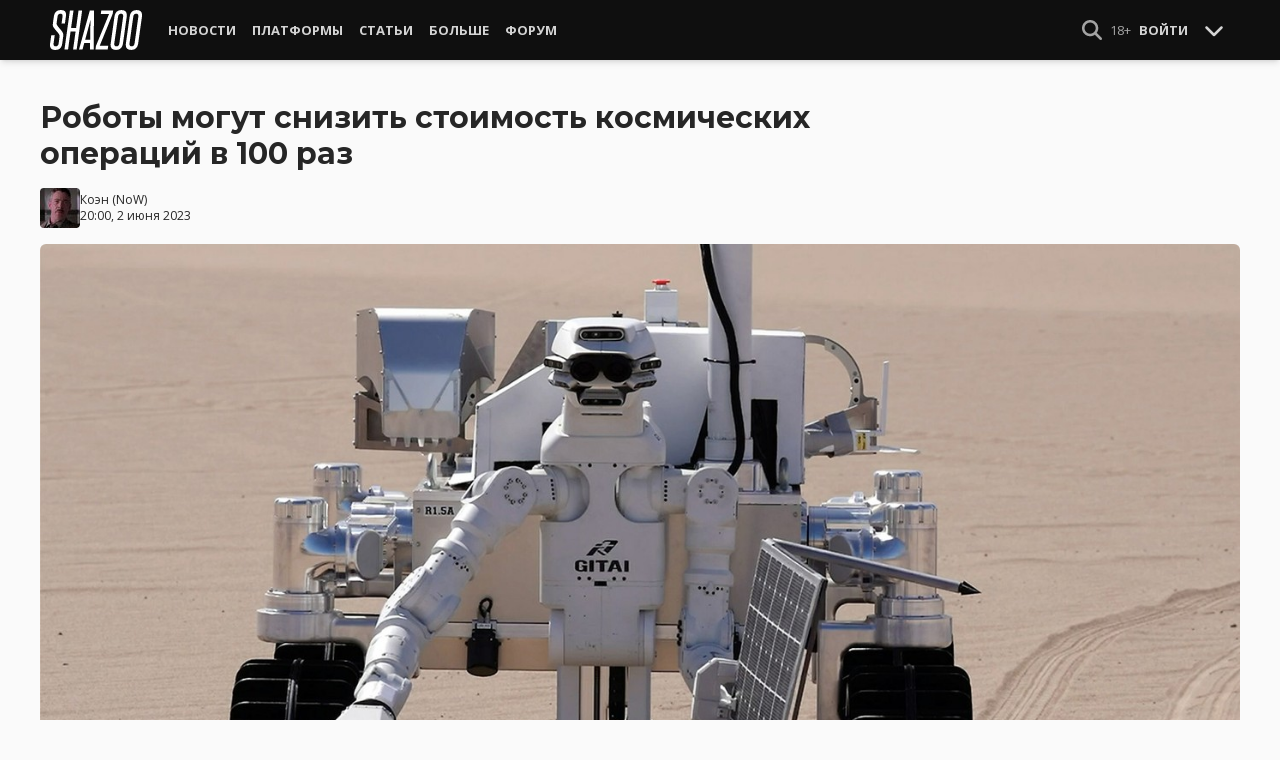

--- FILE ---
content_type: text/html; charset=UTF-8
request_url: https://shazoo.ru/2023/06/02/144153/roboty-mogut-snizit-stoimost-kosmiceskix-operacii-v-100-raz
body_size: 13285
content:
<!DOCTYPE html>
<html lang="ru">
  <head>
    <meta charset="utf-8">
    <meta name="viewport" content="width=device-width, initial-scale=1.0, maximum-scale=5.0">
    <title>Роботы могут снизить стоимость космических операций в 100 раз - Shazoo</title>
<meta name="description" content="Роботы, особенно с наличием продвинутого ИИ, могут стать серьезной конкуренцией даже для космонавтов. Японский стартап в области робототехники Gitai привлек новые инвестиции для развития своей миссии по созданию роботизированного космического...">
<link rel="canonical" href="https://shazoo.ru/2023/06/02/144153/roboty-mogut-snizit-stoimost-kosmiceskix-operacii-v-100-raz">
<meta property="og:title" content="Роботы могут снизить стоимость космических операций в 100 раз">
<meta property="og:description" content="Роботы куда более практичные для работы в космосе">
<meta property="og:type" content="article">
<meta property="og:image" content="https://cdn.shazoo.ru/694516_yS24z5T_8ggddskwrn.jpg">

<meta name="twitter:card" content="summary_large_image">
<meta name="twitter:site" content="@weareshazoo">
<meta name="twitter:title" content="Роботы могут снизить стоимость космических операций в 100 раз">
<meta name="twitter:description" content="Роботы куда более практичные для работы в космосе">
<meta name="twitter:image" content="https://cdn.shazoo.ru/694517_faERKbX_hlengns6oc.jpg">
<script type="application/ld+json">{"@context":"https://schema.org","@type":"WebPage","name":"Роботы могут снизить стоимость космических операций в 100 раз","description":"Роботы, особенно с наличием продвинутого ИИ, могут стать серьезной конкуренцией даже для космонавтов. Японский стартап в области робототехники Gitai привлек новые инвестиции для развития своей миссии по созданию роботизированного космического..."}</script>

    
          <!-- Styles -->
      <link rel="stylesheet" href="/assets/css/frontend/core.css?id=5dfc491a01dcce584253380b6acf2064">
      <link rel="stylesheet" href="/assets/css/frontend/app.css?id=68b329da9893e34099c7d8ad5cb9c940">
    
    <link rel="shortcut icon" href="https://shazoo.ru/favicon.ico" />
    <link rel="shortcut icon" href="https://shazoo.ru/apple-touch-icon-precomposed.png" />

    <!-- Fonts -->
    <link rel="preconnect" href="https://fonts.googleapis.com">
    <link rel="preconnect" href="https://fonts.gstatic.com" crossorigin>
          <link href="https://fonts.googleapis.com/css2?family=Montserrat:wght@400;500;600;700;800;900&family=Open+Sans:ital,wght@0,300;0,400;0,600;0,700;1,300;1,400;1,600;1,700&display=swap" rel="stylesheet">
    
    <script>
              if (localStorage.appearance == 2 || (localStorage.appearance === 0 && window.matchMedia('(prefers-color-scheme: dark)').matches)) {
          document.documentElement.classList.add('dark');
        } else {
          document.documentElement.classList.remove('dark');
        }
          </script>

    <!-- Google tag (gtag.js) -->
  <script async src="https://www.googletagmanager.com/gtag/js?id=G-H1JEL5VDDL"></script>
  <script>
    window.dataLayer = window.dataLayer || [];
    function gtag(){dataLayer.push(arguments);}
    gtag('js', new Date());

    gtag('config', 'G-H1JEL5VDDL');
  </script>

  
      <script>window.yaContextCb = window.yaContextCb || []</script>
    <script src="https://yandex.ru/ads/system/context.js" async></script>
      
              
      </head>
  <body class="flex flex-col flex-grow min-h-screen pt-20 sm:pt-15 font-body antialiased bg-gray-50 dark:bg-gray-900 text-gray-800 dark:text-gray-400 transition-all">
    
    
              
    <div id="app" class="flex flex-col flex-grow h-full">
                    
              <div class="vue-target">
          <sx-header inline-template>
  <div>
    <div class="fixed top-0 z-20 flex-col hidden w-full shadow-md SxHeader sm:flex h-15 bg-gray-1000">
  <div class="w-full h-full max-w-6xl mx-auto">
    <nav class="flex justify-between h-full px-2 text-gray-300">
      <div class="flex items-center justify-start text-xsm">
        <a class="flex items-center font-bold text-white uppercase" href="/" title="Shazoo">
          <svg fill="currentColor" class="icon w-24 h-10" alt="Shazoo">
  <use xlink:href="/assets/icons/sprite.svg?id=6b347f5b4c#custom-shazoo"></use>
</svg>
        </a>

        <nav class="flex h-full gap-3 px-4">
                                    <div class="relative flex flex-col items-center group">
                <a class="flex items-center h-full px-2 font-bold uppercase transition whitespace-nowrap hover:text-gray-100" href="/news">Новости</a>
                <ul class="absolute left-0 z-20 hidden w-40 pb-1 text-white bg-gray-700 divide-gray-600 rounded-b shadow group-hover:block top-15">
                                      <li><a class="block px-4 py-2 hover:bg-gray-800" href="/tags/419/games">Игры</a></li>
                                      <li><a class="block px-4 py-2 hover:bg-gray-800" href="/tags/157/guide">Гайды</a></li>
                                      <li><a class="block px-4 py-2 hover:bg-gray-800" href="/tags/2656/vr">VR</a></li>
                                      <li><a class="block px-4 py-2 hover:bg-gray-800" href="/tags/105/movies">Кино</a></li>
                                      <li><a class="block px-4 py-2 hover:bg-gray-800" href="/tags/3162/tv-series">Сериалы</a></li>
                                      <li><a class="block px-4 py-2 hover:bg-gray-800" href="/tags/590/anime">Аниме</a></li>
                                      <li><a class="block px-4 py-2 hover:bg-gray-800" href="/tags/3738/arts">Дизайн и Арт</a></li>
                                      <li><a class="block px-4 py-2 hover:bg-gray-800" href="/tags/6/gadgets">Гаджеты</a></li>
                                      <li><a class="block px-4 py-2 hover:bg-gray-800" href="/tags/3507/hardware">Железо</a></li>
                                      <li><a class="block px-4 py-2 hover:bg-gray-800" href="/tags/710/science">Наука</a></li>
                                      <li><a class="block px-4 py-2 hover:bg-gray-800" href="/tags/1622/technology">IT и Технологии</a></li>
                                      <li><a class="block px-4 py-2 hover:bg-gray-800" href="/tags/8/other">Другое</a></li>
                                  </ul>
              </div>
                                                <div class="relative flex flex-col items-center group">
                <a class="flex items-center h-full px-2 font-bold uppercase transition whitespace-nowrap hover:text-gray-100" href="/platforms">Платформы</a>
                <ul class="absolute left-0 z-20 hidden w-40 pb-1 text-white bg-gray-700 divide-gray-600 rounded-b shadow group-hover:block top-15">
                                      <li><a class="block px-4 py-2 hover:bg-gray-800" href="/tags/3/pc">PC</a></li>
                                      <li><a class="block px-4 py-2 hover:bg-gray-800" href="/tags/396/ps4">PS4</a></li>
                                      <li><a class="block px-4 py-2 hover:bg-gray-800" href="/tags/3302/ps5">PS5</a></li>
                                      <li><a class="block px-4 py-2 hover:bg-gray-800" href="/tags/2975/xbox-one">Xbox One</a></li>
                                      <li><a class="block px-4 py-2 hover:bg-gray-800" href="/tags/13413/xbox-series-x">Xbox Series X</a></li>
                                      <li><a class="block px-4 py-2 hover:bg-gray-800" href="/tags/7576/nintendo-switch">Nintendo Switch</a></li>
                                      <li><a class="block px-4 py-2 hover:bg-gray-800" href="/tags/796/ios">iOS</a></li>
                                      <li><a class="block px-4 py-2 hover:bg-gray-800" href="/tags/860/android">Android</a></li>
                                      <li><a class="block px-4 py-2 hover:bg-gray-800" href="/platforms/calendar">График релизов</a></li>
                                  </ul>
              </div>
                                                <div class="relative flex flex-col items-center group">
                <a class="flex items-center h-full px-2 font-bold uppercase transition whitespace-nowrap hover:text-gray-100" href="/editorial">Статьи</a>
                <ul class="absolute left-0 z-20 hidden w-40 pb-1 text-white bg-gray-700 divide-gray-600 rounded-b shadow group-hover:block top-15">
                                      <li><a class="block px-4 py-2 hover:bg-gray-800" href="/tags/217/review">Обзоры</a></li>
                                      <li><a class="block px-4 py-2 hover:bg-gray-800" href="/tags/3261/opinion">Мнения</a></li>
                                      <li><a class="block px-4 py-2 hover:bg-gray-800" href="/features">Фичеры</a></li>
                                      <li><a class="block px-4 py-2 hover:bg-gray-800" href="/tags/2534/community-call">Community Call</a></li>
                                      <li><a class="block px-4 py-2 hover:bg-gray-800" href="/hubs">Хабы</a></li>
                                  </ul>
              </div>
                                                <div class="relative flex flex-col items-center group">
                <a class="flex items-center h-full px-2 font-bold uppercase transition whitespace-nowrap hover:text-gray-100" href="/discounts">Больше</a>
                <ul class="absolute left-0 z-20 hidden w-40 pb-1 text-white bg-gray-700 divide-gray-600 rounded-b shadow group-hover:block top-15">
                                      <li><a class="block px-4 py-2 hover:bg-gray-800" href="/discounts">Скидки</a></li>
                                      <li><a class="block px-4 py-2 hover:bg-gray-800" href="/gold">Shazoo Gold</a></li>
                                  </ul>
              </div>
                                                <a class="flex items-center h-full px-2 font-bold uppercase transition whitespace-nowrap hover:text-gray-100" href="/forums">Форум</a>
                      
                  </nav>
      </div>

      <div class="flex items-center h-full gap-3">
        <form class="flex items-center h-full" action="https://shazoo.ru/search" ref="search">
          <input
            v-if="search"
            class="px-2 text-xs placeholder-gray-400 bg-gray-800 border border-gray-600 rounded-md focus:border-gray-700 focus:ring-black focus:ring-opacity-50"
            type="text"
            v-model="query"
            placeholder="Поиск"
            name="q"
                        v-cloak
          />
          <button
    class="button button-icon h-full text-gray-400 hover:text-gray-200 focus:text-gray-200" aria-label="Show Search" @click="toggleSearch"
    type="button"
      >
    <svg fill="currentColor" class="icon w-5 h-5">
  <use xlink:href="/assets/icons/sprite.svg?id=6b347f5b4c#solid-magnifying-glass"></use>
</svg>
  </button>
        </form>

                          
        <div class="flex items-center h-full gap-1 text-xsm">
                      <div class="text-gray-400">
              18+
            </div>
            <a class="px-2 py-4 font-bold uppercase" href="#" @click.prevent.stop="login">Войти</a>
                  </div>

        <button
    class="button button-icon" aria-label="Toggle Scroll" @click="toggleScroll"
    type="button"
      >
    <svg fill="currentColor" class="icon w-5 h-5 text-gray-300" v-if="scroll">
  <use xlink:href="/assets/icons/sprite.svg?id=6b347f5b4c#solid-chevron-down"></use>
</svg>
          <svg fill="currentColor" class="icon w-5 h-5 text-gray-300" v-else="v-else" v-cloak="v-cloak">
  <use xlink:href="/assets/icons/sprite.svg?id=6b347f5b4c#solid-chevron-up"></use>
</svg>
  </button>
      </div>
    </nav>
  </div>
</div>
    <div class="top-0 z-20 flex flex-col w-full h-20 shadow-md SxHeader sm:hidden bg-gray-1000" style="position: absolute;" ref="mobile">
  <nav class="flex items-center justify-between h-10 px-2 text-gray-300 text-xsm">
    <a v-if="!search" class="py-0.5 text-white" href="/" title="Shazoo">
      <svg fill="currentColor" class="icon w-24 h-7" title="Shazoo">
  <use xlink:href="/assets/icons/sprite.svg?id=6b347f5b4c#custom-shazoo"></use>
</svg>
    </a>

    <form v-if="search" action="https://shazoo.ru/search" ref="search" v-cloak>
      <input
        class="w-full px-2 py-1.5 border border-gray-600 focus:border-gray-700 focus:ring-black bg-gray-800 focus:ring-opacity-50 placeholder-gray-400 rounded-md text-xs"
        type="text"
        v-model="query"
        placeholder="Поиск"
        name="q"
                v-cloak
      />
    </form>

    <div class="flex items-center h-full gap-4">
      <div class="flex items-center">
        <button
    class="button button-icon text-gray-400 hover:text-gray-200 focus:text-gray-200" aria-label="Show Search" @click="toggleSearch"
    type="button"
      >
    <svg fill="currentColor" class="icon w-5 h-5">
  <use xlink:href="/assets/icons/sprite.svg?id=6b347f5b4c#solid-magnifying-glass"></use>
</svg>
  </button>
      </div>

                    
              <div class="text-gray-400">
          18+
        </div>
        <a class="px-2 py-4 font-bold uppercase" href="#" @click.prevent.stop="login">Войти</a>
          </div>
  </nav>

  <nav class="flex justify-between h-10 gap-2 bg-gray-800 text-xsm">
                  <details class="details-menu tight details-global-overlay  flex items-center h-full">
          <summary>
            <div class="flex items-center h-10">
              <div class="px-2 font-bold text-gray-300 uppercase transition whitespace-nowrap hover:text-gray-100">Новости</div>
            </div>
          </summary>

          <details-menu role="menu">
            <ul class="z-10 w-40 pb-1 bg-gray-700 divide-gray-600 rounded-b shadow-lg text-xsm">
                              <li><a class="block px-2 py-1.5 text-gray-300 hover:text-gray-100 hover:bg-gray-800" href="/news">Все Новости</a></li>
                              <li><a class="block px-2 py-1.5 text-gray-300 hover:text-gray-100 hover:bg-gray-800" href="/tags/419/games">Игры</a></li>
                              <li><a class="block px-2 py-1.5 text-gray-300 hover:text-gray-100 hover:bg-gray-800" href="/tags/1106/ai">AI</a></li>
                              <li><a class="block px-2 py-1.5 text-gray-300 hover:text-gray-100 hover:bg-gray-800" href="/tags/157/guide">Гайды</a></li>
                              <li><a class="block px-2 py-1.5 text-gray-300 hover:text-gray-100 hover:bg-gray-800" href="/tags/2656/vr">VR</a></li>
                              <li><a class="block px-2 py-1.5 text-gray-300 hover:text-gray-100 hover:bg-gray-800" href="/tags/105/movies">Кино</a></li>
                              <li><a class="block px-2 py-1.5 text-gray-300 hover:text-gray-100 hover:bg-gray-800" href="/tags/3162/tv-series">Сериалы</a></li>
                              <li><a class="block px-2 py-1.5 text-gray-300 hover:text-gray-100 hover:bg-gray-800" href="/tags/590/anime">Аниме</a></li>
                              <li><a class="block px-2 py-1.5 text-gray-300 hover:text-gray-100 hover:bg-gray-800" href="/tags/3738/arts">Дизайн и Арт</a></li>
                              <li><a class="block px-2 py-1.5 text-gray-300 hover:text-gray-100 hover:bg-gray-800" href="/tags/6/gadgets">Гаджеты</a></li>
                              <li><a class="block px-2 py-1.5 text-gray-300 hover:text-gray-100 hover:bg-gray-800" href="/tags/3507/hardware">Железо</a></li>
                              <li><a class="block px-2 py-1.5 text-gray-300 hover:text-gray-100 hover:bg-gray-800" href="/tags/710/science">Наука</a></li>
                              <li><a class="block px-2 py-1.5 text-gray-300 hover:text-gray-100 hover:bg-gray-800" href="/tags/1622/technology">IT и Технологии</a></li>
                              <li><a class="block px-2 py-1.5 text-gray-300 hover:text-gray-100 hover:bg-gray-800" href="/tags/8/other">Другое</a></li>
                          </ul>
          </details-menu>
        </details>
                        <details class="details-menu tight details-global-overlay  flex items-center h-full">
          <summary>
            <div class="flex items-center h-10">
              <div class="px-2 font-bold text-gray-300 uppercase transition whitespace-nowrap hover:text-gray-100">Платформы</div>
            </div>
          </summary>

          <details-menu role="menu">
            <ul class="z-10 w-40 pb-1 bg-gray-700 divide-gray-600 rounded-b shadow-lg text-xsm">
                              <li><a class="block px-2 py-1.5 text-gray-300 hover:text-gray-100 hover:bg-gray-800" href="/platforms">График релизов</a></li>
                              <li><a class="block px-2 py-1.5 text-gray-300 hover:text-gray-100 hover:bg-gray-800" href="/tags/3/pc">PC</a></li>
                              <li><a class="block px-2 py-1.5 text-gray-300 hover:text-gray-100 hover:bg-gray-800" href="/tags/396/ps4">PS4</a></li>
                              <li><a class="block px-2 py-1.5 text-gray-300 hover:text-gray-100 hover:bg-gray-800" href="/tags/3302/ps5">PS5</a></li>
                              <li><a class="block px-2 py-1.5 text-gray-300 hover:text-gray-100 hover:bg-gray-800" href="/tags/2975/xbox-one">Xbox One</a></li>
                              <li><a class="block px-2 py-1.5 text-gray-300 hover:text-gray-100 hover:bg-gray-800" href="/tags/13413/xbox-series-x">Xbox Series X</a></li>
                              <li><a class="block px-2 py-1.5 text-gray-300 hover:text-gray-100 hover:bg-gray-800" href="/tags/7576/nintendo-switch">Nintendo Switch</a></li>
                              <li><a class="block px-2 py-1.5 text-gray-300 hover:text-gray-100 hover:bg-gray-800" href="/tags/796/ios">iOS</a></li>
                              <li><a class="block px-2 py-1.5 text-gray-300 hover:text-gray-100 hover:bg-gray-800" href="/tags/860/android">Android</a></li>
                          </ul>
          </details-menu>
        </details>
                        <details class="details-menu tight details-global-overlay  flex items-center h-full">
          <summary>
            <div class="flex items-center h-10">
              <div class="px-2 font-bold text-gray-300 uppercase transition whitespace-nowrap hover:text-gray-100">Статьи</div>
            </div>
          </summary>

          <details-menu role="menu">
            <ul class="z-10 w-40 pb-1 bg-gray-700 divide-gray-600 rounded-b shadow-lg text-xsm">
                              <li><a class="block px-2 py-1.5 text-gray-300 hover:text-gray-100 hover:bg-gray-800" href="/editorial">Статьи</a></li>
                              <li><a class="block px-2 py-1.5 text-gray-300 hover:text-gray-100 hover:bg-gray-800" href="/tags/217/review">Обзоры</a></li>
                              <li><a class="block px-2 py-1.5 text-gray-300 hover:text-gray-100 hover:bg-gray-800" href="/tags/3261/opinion">Мнения</a></li>
                              <li><a class="block px-2 py-1.5 text-gray-300 hover:text-gray-100 hover:bg-gray-800" href="/features">Фичеры</a></li>
                              <li><a class="block px-2 py-1.5 text-gray-300 hover:text-gray-100 hover:bg-gray-800" href="/tags/2534/community-call">Community Call</a></li>
                              <li><a class="block px-2 py-1.5 text-gray-300 hover:text-gray-100 hover:bg-gray-800" href="/hubs">Хабы</a></li>
                          </ul>
          </details-menu>
        </details>
                        <details class="details-menu tight details-global-overlay dropdown-menu-se flex items-center h-full">
          <summary>
            <div class="flex items-center h-10">
              <div class="px-2 font-bold text-gray-300 uppercase transition whitespace-nowrap hover:text-gray-100">Больше</div>
            </div>
          </summary>

          <details-menu role="menu">
            <ul class="z-10 w-40 pb-1 bg-gray-700 divide-gray-600 rounded-b shadow-lg text-xsm">
                              <li><a class="block px-2 py-1.5 text-gray-300 hover:text-gray-100 hover:bg-gray-800" href="/blogs">Блоги</a></li>
                              <li><a class="block px-2 py-1.5 text-gray-300 hover:text-gray-100 hover:bg-gray-800" href="/discounts">Скидки</a></li>
                              <li><a class="block px-2 py-1.5 text-gray-300 hover:text-gray-100 hover:bg-gray-800" href="/forums">Форум</a></li>
                              <li><a class="block px-2 py-1.5 text-gray-300 hover:text-gray-100 hover:bg-gray-800" href="/gold">Shazoo Gold</a></li>
                          </ul>
          </details-menu>
        </details>
            </nav>
</div>
  </div>
</sx-header>
          <sx-snackbar></sx-snackbar>
        </div>
      
              <main class="flex flex-col flex-grow max-w-6xl w-full mx-auto z-10 p-2.5 sm:px-7.5 sm:py-6 sm:box-content bg-gray-50 dark:bg-gray-900">
  <div class="vue-target">
      <sx-entry :entry-id="144153"></sx-entry>
    </div>
    <article class="grid grid-cols-1 gap-4">
      
              <div >
  
  </div>
      
      <section class="flex flex-col">
  
  <h1 class="sm:max-w-4xl text-xl sm:text-3xl leading-tight font-bold break-words dark:text-gray-300">Роботы могут снизить стоимость космических операций в 100 раз</h1>

      <div class="flex items-center justify-between gap-2 mt-4">
      <div class="flex items-center gap-2">
        <div >
      <a href="https://shazoo.ru/users/Cohen">
                    <img src="https://cdn.shazoo.ru/c40x40/484697_9TZv87133f_399818_fuzcwwtouf_cohen_avatar.jpg" srcset="https://cdn.shazoo.ru/c40x40/484697_9TZv87133f_399818_fuzcwwtouf_cohen_avatar.jpg, https://cdn.shazoo.ru/c60x60/484697_9TZv87133f_399818_fuzcwwtouf_cohen_avatar.jpg 1.5x, https://cdn.shazoo.ru/c80x80/484697_9TZv87133f_399818_fuzcwwtouf_cohen_avatar.jpg 2x" width="40" height="40" class="flex-grow-0 rounded" alt="Cohen" />
                </a>
  </div>

        <div class="flex flex-col text-xs">
          <div>
            <a href="https://shazoo.ru/users/Cohen">Коэн</a>
                          (<a href="https://twitter.com">NoW</a>)
                      </div>
                      <time datetime="2023-06-02T17:00:00.000000Z">20:00, 2 июня 2023</time>
                  </div>
      </div>

          </div>

      
      <div class="mt-4">
      <figure>
        <img src="https://cdn.shazoo.ru/c1400x625/694515_6V6fNCR_gitai.jpg" srcset="https://cdn.shazoo.ru/c1400x625/694515_6V6fNCR_gitai.jpg" width="1400" height="625" class="w-full rounded-md" alt="Роботы могут снизить стоимость космических операций в 100 раз" />

                  <div class="flex justify-between items-center mt-3 text-xs">
            <figcaption class="flex-grow text-gray-400">
                          </figcaption>

                          <a class="flex sm:hidden items-center space-x-2 px-2 py-1 rounded bg-gray-200 dark:bg-gray-800 font-semibold" href="#comments">
                <svg fill="currentColor" class="icon">
  <use xlink:href="/assets/icons/sprite.svg?id=6b347f5b4c#duotone-messages"></use>
</svg>
                <div class="flex-shrink-0">
                  3 комментария
                </div>
              </a>
                      </div>
              </figure>
    </div>
  </section>

      <div class="flex flex-col gap-8 sm:flex-row sm:gap-16 sm:mt-4">
        <div class="flex flex-col flex-grow gap-4">
          <div class="flex flex-col gap-4 sm:flex-row sm:gap-8">
            
            <div class="Entry__content-container grid grid-cols-1 flex-grow max-w-182.5 gap-4 divide-y dark:divide-gray-800">
              <section class="Entry__content flex flex-col break-words  text-gray-700 dark:text-gray-400">
                <p>Роботы, особенно с наличием продвинутого ИИ, могут стать серьезной конкуренцией даже для космонавтов.</p><p>Японский стартап в области робототехники Gitai привлек новые инвестиции для развития своей миссии по созданию роботизированного космического персонала. Компания из Токио привлекла 4 миллиарда иен ($30 млн) для ускорения разработки своего космического робототехнического флота, который, по прогнозам, существенно снизит стоимость космических операций и риск для жизни людей, сообщает <a href="https://www.bloomberg.com/news/articles/2023-05-29/japan-startup-raises-30-million-to-build-space-robot-workforce?srnd=premium&leadSource=uverify%20wall" target="_blank">Bloomberg</a>.</p><p>SpaceX серьезно изменила космическую индустрию за последние годы, существенно снизив стоимость транспортировки на орбиту благодаря своей многоразовой ракете Falcon 9.</p><p>В интервью Bloomberg TV, глава Gitai Со Наканосе объяснил, как компания видит следующий фронт прогресса в значительном снижении стоимости и риска работы и функционирования в космосе при помощи роботизированных рабочих сил.</p><p>Используя роботизированные руки и роверы Gitai, операционные расходы на космические миссии могут быть сокращены &quot;в 100 раз&quot;, пояснил Nakanose, добавив, что эти роботы могут быть использованы на Луне и Марсе.</p><span class="Entry__embed Embed  flex flex-col justify-center w-full mb-5">
      <div class="relative flex flex-col items-center w-full Embed__content">
      <iframe layout="responsive" width="400" height="225" class="w-full" src="https://www.youtube.com/embed/ftK2w2l1dpI?feature=oembed" frameborder="0" allow="accelerometer; autoplay; clipboard-write; encrypted-media; gyroscope; picture-in-picture; web-share" allowfullscreen="" title="Ground demonstration of GITAI autonomous robot for the tech-demo outside the ISS planned in 2023"></iframe>
    </div>
    </span>
<p>&quot;Проблематика космической индустрии меняется быстрыми темпами,&quot; продолжил он. &quot;Крупные космические компании, такие как SpaceX и BlueOrigin, решают проблему космической транспортировки, и теперь бутылочным горлышком стали операционные затраты.&quot;</p><p>Робот-дюймовочка, роботизированные руки и лунные роверы Gitai специально разработаны для космических операций. Робот-дюймовочка оснащен манипуляторами с захватами на обоих концах, что позволяет ему выполнять различные универсальные задачи, такие как стыковка космических аппаратов, управление грузами, инспекция и ремонт с высокой точностью.</p><p>Новый раунд финансирования Gitai будет направлен на расширение операций в США — компания будет нанимать инженеров и продолжит разработку своих космических роботов. Роботы компании способны собирать солнечные панели, сваривать компоненты вместе, а также проводить инспекции и обслуживание при необходимости.</p><p>Американское космическое агентство рассчитывает на помощь частного сектора для перехода на следующий уровень в области космической эксплурации человеком, и Gitai — один из нескольких стартапов, которые разворачивают операции в США, привлеченные выгодными контрактами NASA.</p><p>NASA готовит отправку первых астронавтов обратно на Луну в рамках миссий Артемида II и Артемида III. Программа Артемида предназначена для создания постоянного присутствия на Луне, что станет промежуточным этапом для последующей человеческой миссии до Марса.</p><p>NASA и Gitai уже сотрудничают по тестированию космических роботов на орбите. &quot;Мы успешно провели первую техническую демонстрацию внутри Международной космической станции в 2021 году,&quot; сказал глава, &quot;и мы проводим следующую техническую демонстрацию — на этот раз за пределами МКС — в течение этого года.&quot;</p>
              </section>

              
              
              
                              <section class="flex flex-col gap-2 pt-4">
  <div class="text-xl font-bold">Больше статей на Shazoo</div>

      <ul class="flex flex-col gap-1 list-disc leading-normal pl-4">
              <li>
          Южная Корея испытала сверхпрочного <a class="link" href="https://shazoo.ru/2025/12/26/177293/iuznaia-koreia-ispytala-sverxprocnogo-robota-dlia-issledovaniia-zagadocnyx-lunnyx-peshher">робота для исследования загадочных лунных пещер</a>
        </li>
              <li>
          Японская ракета H3 потерпела аварию <a class="link" href="https://shazoo.ru/2025/12/24/177288/iaponskaia-raketa-h3-poterpela-avariiu-iz-za-otkaza-dvigatelia-vtoroi-stupeni">из-за отказа двигателя второй ступени</a>
        </li>
              <li>
          Астрономы обнаружили потенциальную <a class="link" href="https://shazoo.ru/2025/07/17/170398/astronomy-obnaruzili-potencialnuiu-karlikovuiu-planetu-daleko-za-predelami-orbity-plutona">карликовую планету далеко за пределами орбиты Плутона</a>
        </li>
          </ul>
  </section>
              
              
                              <section class="flex items-center space-x-2 pt-4">
  <div class="font-bold text-gray-900 dark:text-gray-400">
    Тэги:
  </div>
  <div class="flex-grow">
    <ul class="flex flex-wrap gap-x-2 gap-y-1">
              <li><a class="block px-2 py-1 rounded-sm text-xs transition-all bg-gray-200 dark:bg-gray-850 hover:bg-gray-400 dark:hover:bg-gray-800 hover:text-gray-50 dark:hover:text-gray-300" href="https://shazoo.ru/tags/239/space">Космос</a></li>
              <li><a class="block px-2 py-1 rounded-sm text-xs transition-all bg-gray-200 dark:bg-gray-850 hover:bg-gray-400 dark:hover:bg-gray-800 hover:text-gray-50 dark:hover:text-gray-300" href="https://shazoo.ru/tags/1622/technology">Технологии</a></li>
              <li><a class="block px-2 py-1 rounded-sm text-xs transition-all bg-gray-200 dark:bg-gray-850 hover:bg-gray-400 dark:hover:bg-gray-800 hover:text-gray-50 dark:hover:text-gray-300" href="https://shazoo.ru/tags/8/drugoe">Другое</a></li>
              <li><a class="block px-2 py-1 rounded-sm text-xs transition-all bg-gray-200 dark:bg-gray-850 hover:bg-gray-400 dark:hover:bg-gray-800 hover:text-gray-50 dark:hover:text-gray-300" href="https://shazoo.ru/tags/893/japan">Япония</a></li>
              <li><a class="block px-2 py-1 rounded-sm text-xs transition-all bg-gray-200 dark:bg-gray-850 hover:bg-gray-400 dark:hover:bg-gray-800 hover:text-gray-50 dark:hover:text-gray-300" href="https://shazoo.ru/tags/1759/robots">Robots</a></li>
          </ul>
  </div>
</section>
              
              
                          </div>
          </div>

          
                                    <div class="vue-target flex flex-col space-y-4 pb-2 border-t dark:border-gray-800">
  <sx-comments id="147323" theme="entry"></sx-comments>
</div>
                              </div>

        <aside class="aside flex flex-col flex-shrink-0 w-full sm:max-w-xs gap-12">
  
  <div class="grid flex-col grid-cols-2 gap-6 px-2 sm:flex sm:gap-8 sm:px-0">
  <div class="flex items-center gap-2 sm:items-stretch sm:gap-4">
    <img class="flex-shrink-0 w-auto h-10 sm:h-auto sm:w-1/5" width="200" height="200" src="/assets/images/youtube-logo.png" alt="Shazoo @ YouTube" />

    <div class="flex flex-col justify-between">
              <h3>SHAZOO YouTube</h3>
        <a class="button" href="https://www.youtube.com/channel/UClCXO1Kyg4C9nGd-OeXLn3w?sub_confirmation=1" target="_blank">ПОДПИСАТЬСЯ</a>
          </div>
  </div>

  <div class="flex items-center gap-2 sm:items-stretch sm:gap-4">
    <img class="flex-shrink-0 w-auto h-10 sm:h-auto sm:w-1/5" width="200" height="200" src="/assets/images/zen-logo.png" alt="Shazoo @ Yandex.Zen" />

    <div class="flex flex-col justify-between">
              <h3>SHAZOO в Дзен</h3>
        <a class="button" href="https://zen.yandex.ru/shazoo.ru" target="_blank">ПОДПИСАТЬСЯ</a>
          </div>
  </div>

  <div class="flex items-center gap-2 sm:items-stretch sm:gap-4">
    <img class="flex-shrink-0 w-auto h-10 sm:h-auto sm:w-1/5" width="200" height="200" src="/assets/images/twitter-logo.png" alt="Shazoo @ Twitter" />

    <div class="flex flex-col justify-between">
              <h3>SHAZOO в Twitter</h3>
        <a class="button" href="https://twitter.com/weareshazoo" target="_blank">ПОДПИСАТЬСЯ</a>
          </div>
  </div>

  <div class="flex items-center gap-2 sm:items-stretch sm:gap-4">
    <img class="flex-shrink-0 w-auto h-10 sm:h-auto sm:w-1/5" width="200" height="200" src="/assets/images/telegram-logo.png" alt="SHAZOO в Telegram" />

    <div class="flex flex-col justify-between">
              <h3>SHAZOO в Telegram</h3>
        <a class="button" href="https://t.me/weareshazoo" target="_blank">ПОДПИСАТЬСЯ</a>
          </div>
  </div>
</div>

  <div>
    <h3 class="pl-2 border-l-4 border-blue-700 mb-4 uppercase text-lg font-bold">Популярное сегодня</h3>

    <div class="flex flex-col gap-2">
            <div class="flex-shrink-0">
        <a class="rounded" href="https://shazoo.ru/2026/01/24/178626/xudoznik-fallout-priznalsia-v-vizualnom-triuke-s-oruziem-o-kotorom-nikto-ne-dogadyvalsia">
                      <img src="https://cdn.shazoo.ru/c400x175/846591_Z2nbzCl_armor.jpg" srcset="https://cdn.shazoo.ru/c400x175/846591_Z2nbzCl_armor.jpg, https://cdn.shazoo.ru/c600x263/846591_Z2nbzCl_armor.jpg 1.5x, https://cdn.shazoo.ru/c800x350/846591_Z2nbzCl_armor.jpg 2x" width="400" height="175" class="w-full rounded" alt="Художник Fallout признался в визуальном трюке с оружием, о котором никто не догадывался" />
                  </a>
      </div>

      <div class="flex flex-col flex-grow gap-1 w-full">
                  <a class="uppercase text-sm font-semibold text-gray-400 dark:text-gray-500" href="https://shazoo.ru/tags/1358/fallout-4">Fallout 4</a>
        
        <h4 class="font-semibold">
          <a href="https://shazoo.ru/2026/01/24/178626/xudoznik-fallout-priznalsia-v-vizualnom-triuke-s-oruziem-o-kotorom-nikto-ne-dogadyvalsia">Художник Fallout признался в визуальном трюке с оружием, о котором никто не догадывался</a>
        </h4>
      </div>
    </div>

    <div class="my-4 w-8 border-t dark:border-gray-700"></div>

          <div class="flex gap-2">
        <div class="flex-shrink-0">
          <a class="rounded" href="https://shazoo.ru/2026/01/24/178678/ubisoft-stolknulas-s-massovym-isxodom-razrabotcikov-posle-otmeny-remeika-prince-of-persia">
                          <img src="https://cdn.shazoo.ru/c80x80/846837_T97MVZW_ubisoft.jpg" srcset="https://cdn.shazoo.ru/c80x80/846837_T97MVZW_ubisoft.jpg, https://cdn.shazoo.ru/c120x120/846837_T97MVZW_ubisoft.jpg 1.5x, https://cdn.shazoo.ru/c160x160/846837_T97MVZW_ubisoft.jpg 2x" width="80" height="80" class="rounded" alt="Ubisoft столкнулась с массовым исходом разработчиков после отмены ремейка Prince of Persia" />
                      </a>
        </div>

        <div class="flex flex-col flex-grow w-full gap-1">
                      <a class="uppercase text-sm font-semibold text-gray-400 dark:text-gray-500" href="https://shazoo.ru/tags/119/ubisoft">Ubisoft</a>
                    <h4 class="text-sm font-semibold">
            <a href="https://shazoo.ru/2026/01/24/178678/ubisoft-stolknulas-s-massovym-isxodom-razrabotcikov-posle-otmeny-remeika-prince-of-persia">Ubisoft столкнулась с массовым исходом разработчиков после отмены ремейка Prince of Persia</a>
          </h4>
        </div>
      </div>

              <div class="my-4 w-8 border-t dark:border-gray-700"></div>
                <div class="flex gap-2">
        <div class="flex-shrink-0">
          <a class="rounded" href="https://shazoo.ru/2026/01/23/178546/veterany-dark-souls-2-gotoviatsia-k-vozvrashheniiu-v-dranglik-sobytie-return-to-drangleic-proidet-v-konce-fevralia">
                          <img src="https://cdn.shazoo.ru/c80x80/846234_CKBp8u1_dark-souls-2.jpg" srcset="https://cdn.shazoo.ru/c80x80/846234_CKBp8u1_dark-souls-2.jpg, https://cdn.shazoo.ru/c120x120/846234_CKBp8u1_dark-souls-2.jpg 1.5x, https://cdn.shazoo.ru/c160x160/846234_CKBp8u1_dark-souls-2.jpg 2x" width="80" height="80" class="rounded" alt="Ветераны Dark Souls 2 готовятся к возвращению в Дранглик – событие Return to Drangleic пройдёт в конце февраля" />
                      </a>
        </div>

        <div class="flex flex-col flex-grow w-full gap-1">
                      <a class="uppercase text-sm font-semibold text-gray-400 dark:text-gray-500" href="https://shazoo.ru/tags/2555/dark-souls-ii">Dark Souls II</a>
                    <h4 class="text-sm font-semibold">
            <a href="https://shazoo.ru/2026/01/23/178546/veterany-dark-souls-2-gotoviatsia-k-vozvrashheniiu-v-dranglik-sobytie-return-to-drangleic-proidet-v-konce-fevralia">Ветераны Dark Souls 2 готовятся к возвращению в Дранглик – событие Return to Drangleic пройдёт в конце февраля</a>
          </h4>
        </div>
      </div>

              <div class="my-4 w-8 border-t dark:border-gray-700"></div>
                <div class="flex gap-2">
        <div class="flex-shrink-0">
          <a class="rounded" href="https://shazoo.ru/2026/01/23/178593/ekstraksen-mmorpg-eldegarde-ot-veteranov-blizzard-vysla-iz-rannego-dostupa-v-steam-ocenki-poka-ne-vpecatliaiut">
                          <img src="https://cdn.shazoo.ru/c80x80/846393_WeBRQsU_eldegarde.jpg" srcset="https://cdn.shazoo.ru/c80x80/846393_WeBRQsU_eldegarde.jpg, https://cdn.shazoo.ru/c120x120/846393_WeBRQsU_eldegarde.jpg 1.5x, https://cdn.shazoo.ru/c160x160/846393_WeBRQsU_eldegarde.jpg 2x" width="80" height="80" class="rounded" alt="Экстракшен-MMORPG Eldegarde от ветеранов Blizzard вышла из раннего доступа в Steam – оценки пока не впечатляют" />
                      </a>
        </div>

        <div class="flex flex-col flex-grow w-full gap-1">
                      <a class="uppercase text-sm font-semibold text-gray-400 dark:text-gray-500" href="https://shazoo.ru/tags/25378/eldegarde">Eldegarde</a>
                    <h4 class="text-sm font-semibold">
            <a href="https://shazoo.ru/2026/01/23/178593/ekstraksen-mmorpg-eldegarde-ot-veteranov-blizzard-vysla-iz-rannego-dostupa-v-steam-ocenki-poka-ne-vpecatliaiut">Экстракшен-MMORPG Eldegarde от ветеранов Blizzard вышла из раннего доступа в Steam – оценки пока не впечатляют</a>
          </h4>
        </div>
      </div>

            </div>

      <div>
    <h3 class="pl-2 border-l-4 border-red-700 uppercase text-lg font-bold"><a href="https://shazoo.ru/comments">Последние комментарии</a></h3>

    <div class="flex flex-col mt-3">
              <div class="Comment relative flex flex-col text-xs">
          <div class="flex flex-col gap-2 rounded group bg-opacity-5 transition duration-500">
            <div class="flex justify-between group items-center">
              <div class="flex items-center space-x-2">
                <div >
      <a href="https://shazoo.ru/users/Mynameis">
                    <img src="https://cdn.shazoo.ru/c32x32/148250_f5egBCKkiy_advs14chamg.jpg" srcset="https://cdn.shazoo.ru/c32x32/148250_f5egBCKkiy_advs14chamg.jpg, https://cdn.shazoo.ru/c48x48/148250_f5egBCKkiy_advs14chamg.jpg 1.5x, https://cdn.shazoo.ru/c64x64/148250_f5egBCKkiy_advs14chamg.jpg 2x" width="32" height="32" class="flex-grow-0 rounded" alt="Mynameis" />
                </a>
  </div>
                <div class="flex-col">
                  <a class="link" href="https://shazoo.ru/users/Mynameis">
                    Mynameis
                  </a>
                  <span class="block transition lowercase text-gray-400 dark:text-gray-500">
                    1 минуту назад
                  </span>
                </div>
              </div>
            </div>

            <div class="CommentContent break-words">
              Ничо не жду, и вообще , уже после пое1 и...
            </div>

                          <a class="link-secondary" href="https://shazoo.ru/2026/01/23/178587/razrabotciki-titan-quest-2-zaiavili-cto-96-geimerov-v-vostorge-ot-rannego-dostupa#comment:dQwq">
                Разработчики Titan Quest 2 заявили, что 96% геймеров в восторге от раннего доступа
              </a>
                      </div>
        </div>

                  <div class="my-4 w-8 border-t dark:border-gray-700"></div>
                      <div class="Comment relative flex flex-col text-xs">
          <div class="flex flex-col gap-2 rounded group bg-opacity-5 transition duration-500">
            <div class="flex justify-between group items-center">
              <div class="flex items-center space-x-2">
                <div >
      <a href="https://shazoo.ru/users/TittyHedgehog">
            <div class="flex-grow-0 bg-avatar-placeholder bg-cover rounded w-8 h-8 bg-gray-300 dark:bg-gray-1000"></div>
          </a>
  </div>
                <div class="flex-col">
                  <a class="link" href="https://shazoo.ru/users/TittyHedgehog">
                    TittyHedgehog
                  </a>
                  <span class="block transition lowercase text-gray-400 dark:text-gray-500">
                    3 минуты назад
                  </span>
                </div>
              </div>
            </div>

            <div class="CommentContent break-words">
              @Pondi, некоторые Иваны Лоевы во всякие &quot;Дрочорио&quot; без всяки...
            </div>

                          <a class="link-secondary" href="https://shazoo.ru/2026/01/25/178694/stroitelstvo-v-arknights-endfield-okazalos-nastolko-vaznym-cto-igroki-sozdali-prilozenie-dlia-optimizacii-proizvodstva-i-obmena-gotovymi-sxemami#comment:dQwp">
                Строительство в Arknights: Endfield оказалось настолько важным, что игроки создали приложение для оптимизации производства и обмена готовыми схемами
              </a>
                      </div>
        </div>

                  <div class="my-4 w-8 border-t dark:border-gray-700"></div>
                      <div class="Comment relative flex flex-col text-xs">
          <div class="flex flex-col gap-2 rounded group bg-opacity-5 transition duration-500">
            <div class="flex justify-between group items-center">
              <div class="flex items-center space-x-2">
                <div >
      <a href="https://shazoo.ru/users/knyaz007">
                    <img src="https://cdn.shazoo.ru/c32x32/773617_dBxhw7k_1000001363.jpg" srcset="https://cdn.shazoo.ru/c32x32/773617_dBxhw7k_1000001363.jpg, https://cdn.shazoo.ru/c48x48/773617_dBxhw7k_1000001363.jpg 1.5x, https://cdn.shazoo.ru/c64x64/773617_dBxhw7k_1000001363.jpg 2x" width="32" height="32" class="flex-grow-0 rounded" alt="knyaz007" />
                </a>
  </div>
                <div class="flex-col">
                  <a class="link" href="https://shazoo.ru/users/knyaz007">
                    knyaz007
                  </a>
                  <span class="block transition lowercase text-gray-400 dark:text-gray-500">
                    5 минут назад
                  </span>
                </div>
              </div>
            </div>

            <div class="CommentContent break-words">
              Ну на старфилд все покушали креативности сполна. Отдайте фоллаут сторо...
            </div>

                          <a class="link-secondary" href="https://shazoo.ru/2026/01/25/178664/razrabotciki-bethesda-obieiasnili-pocemu-perekliucenie-mezdu-elder-scrolls-i-fallout-stimuliruet-kreativnost#comment:dQwo">
                Разработчики Bethesda объяснили, почему переключение между Elder Scrolls и Fallout стимулирует креативность
              </a>
                      </div>
        </div>

                  <div class="my-4 w-8 border-t dark:border-gray-700"></div>
                      <div class="Comment relative flex flex-col text-xs">
          <div class="flex flex-col gap-2 rounded group bg-opacity-5 transition duration-500">
            <div class="flex justify-between group items-center">
              <div class="flex items-center space-x-2">
                <div >
      <a href="https://shazoo.ru/users/Ozzmosis">
                    <img src="https://cdn.shazoo.ru/c32x32/781941_L6Oqo09_photo-2024-04-07-13-45-32.jpg" srcset="https://cdn.shazoo.ru/c32x32/781941_L6Oqo09_photo-2024-04-07-13-45-32.jpg, https://cdn.shazoo.ru/c48x48/781941_L6Oqo09_photo-2024-04-07-13-45-32.jpg 1.5x, https://cdn.shazoo.ru/c64x64/781941_L6Oqo09_photo-2024-04-07-13-45-32.jpg 2x" width="32" height="32" class="flex-grow-0 rounded" alt="Ozzmosis" />
                </a>
  </div>
                <div class="flex-col">
                  <a class="link" href="https://shazoo.ru/users/Ozzmosis">
                    Ozzmosis
                  </a>
                  <span class="block transition lowercase text-gray-400 dark:text-gray-500">
                    14 минут назад
                  </span>
                </div>
              </div>
            </div>

            <div class="CommentContent break-words">
              эмоциональная реакция общества — про людей. по факту, профессор подели...
            </div>

                          <a class="link-secondary" href="https://shazoo.ru/2026/01/25/178662/professor-poterial-dva-goda-raboty-v-chatgpt-posle-izmeneniia-nastroek-i-internet-izdevaetsia-nad-nim#comment:dQwn">
                Профессор потерял два года работы в ChatGPT после изменения настроек, и интернет издевается над ним
              </a>
                      </div>
        </div>

                  <div class="my-4 w-8 border-t dark:border-gray-700"></div>
                      <div class="Comment relative flex flex-col text-xs">
          <div class="flex flex-col gap-2 rounded group bg-opacity-5 transition duration-500">
            <div class="flex justify-between group items-center">
              <div class="flex items-center space-x-2">
                <div >
      <a href="https://shazoo.ru/users/MerserEX">
                    <img src="https://cdn.shazoo.ru/c32x32/476563_tuDkH3LGmW_unnamed.jpg" srcset="https://cdn.shazoo.ru/c32x32/476563_tuDkH3LGmW_unnamed.jpg, https://cdn.shazoo.ru/c48x48/476563_tuDkH3LGmW_unnamed.jpg 1.5x, https://cdn.shazoo.ru/c64x64/476563_tuDkH3LGmW_unnamed.jpg 2x" width="32" height="32" class="flex-grow-0 rounded" alt="MerserEX" />
                </a>
  </div>
                <div class="flex-col">
                  <a class="link" href="https://shazoo.ru/users/MerserEX">
                    MerserEX
                  </a>
                  <span class="block transition lowercase text-gray-400 dark:text-gray-500">
                    16 минут назад
                  </span>
                </div>
              </div>
            </div>

            <div class="CommentContent break-words">
              @NikDroVik, я там не был, просто осведомлен, в отличие от...
            </div>

                          <a class="link-secondary" href="https://shazoo.ru/2026/01/24/178678/ubisoft-stolknulas-s-massovym-isxodom-razrabotcikov-posle-otmeny-remeika-prince-of-persia#comment:dQwm">
                Ubisoft столкнулась с массовым исходом разработчиков после отмены ремейка Prince of Persia
              </a>
                      </div>
        </div>

                  </div>
  </div>
  
  </aside>
      </div>
    </article>
</main>

      <div class="z-10 px-2.5 sm:px-0 bg-gray-200 dark:bg-gray-800">
    <div class="w-full max-w-6xl mx-auto py-8">
      <h3 class="mb-8 pl-2 border-l-4 border-yellow-400 uppercase text-lg font-bold">Статьи</h3>
      <div class="grid grid-cols-1 sm:grid-cols-4 gap-8">
                  <div class="flex flex-col gap-2">
            <a class="mb-4" href="https://shazoo.ru/2026/01/15/178265/kak-polucit-kozu-v-hytale-i-naladit-proizvodstvo">
                              <img src="https://cdn.shazoo.ru/c400x175/844931_YofzRWA_leather.jpg" srcset="https://cdn.shazoo.ru/c400x175/844931_YofzRWA_leather.jpg, https://cdn.shazoo.ru/c600x263/844931_YofzRWA_leather.jpg 1.5x, https://cdn.shazoo.ru/c800x350/844931_YofzRWA_leather.jpg 2x" width="400" height="175" class="rounded" alt="Как получить кожу в Hytale и наладить производство" />
                          </a>

                          <a class="uppercase text-sm font-semibold text-gray-400 dark:text-gray-500" href="https://shazoo.ru/tags/24404/hytale">Hytale</a>
            
            <h4 class="text-sm font-bold">
              <a href="https://shazoo.ru/2026/01/15/178265/kak-polucit-kozu-v-hytale-i-naladit-proizvodstvo">Как получить кожу в Hytale и наладить производство</a>
            </h4>
          </div>
                  <div class="flex flex-col gap-2">
            <a class="mb-4" href="https://shazoo.ru/2026/01/23/178619/kak-nacat-dopolnenie-woolhaven-v-cult-of-the-lamb">
                              <img src="https://cdn.shazoo.ru/c400x175/846536_DAX0Yjp_ss-b44442399944f1f4d9d6eb88a780384d614f5ba81920x1080.jpg" srcset="https://cdn.shazoo.ru/c400x175/846536_DAX0Yjp_ss-b44442399944f1f4d9d6eb88a780384d614f5ba81920x1080.jpg, https://cdn.shazoo.ru/c600x263/846536_DAX0Yjp_ss-b44442399944f1f4d9d6eb88a780384d614f5ba81920x1080.jpg 1.5x, https://cdn.shazoo.ru/c800x350/846536_DAX0Yjp_ss-b44442399944f1f4d9d6eb88a780384d614f5ba81920x1080.jpg 2x" width="400" height="175" class="rounded" alt="Как начать дополнение Woolhaven в Cult of the Lamb" />
                          </a>

                          <a class="uppercase text-sm font-semibold text-gray-400 dark:text-gray-500" href="https://shazoo.ru/tags/18037/cult-of-the-lamb">Cult of the Lamb</a>
            
            <h4 class="text-sm font-bold">
              <a href="https://shazoo.ru/2026/01/23/178619/kak-nacat-dopolnenie-woolhaven-v-cult-of-the-lamb">Как начать дополнение Woolhaven в Cult of the Lamb</a>
            </h4>
          </div>
                  <div class="flex flex-col gap-2">
            <a class="mb-4" href="https://shazoo.ru/2026/01/15/178266/vse-konsolnye-komandy-hytale-dlia-teleportacii-spavna-predmetov-i-upravleniia-mirom">
                              <img src="https://cdn.shazoo.ru/c400x175/844935_urcfW5u_hytale.jpg" srcset="https://cdn.shazoo.ru/c400x175/844935_urcfW5u_hytale.jpg, https://cdn.shazoo.ru/c600x263/844935_urcfW5u_hytale.jpg 1.5x, https://cdn.shazoo.ru/c800x350/844935_urcfW5u_hytale.jpg 2x" width="400" height="175" class="rounded" alt="Все консольные команды Hytale для телепортации, спавна предметов и управления миром" />
                          </a>

                          <a class="uppercase text-sm font-semibold text-gray-400 dark:text-gray-500" href="https://shazoo.ru/tags/24404/hytale">Hytale</a>
            
            <h4 class="text-sm font-bold">
              <a href="https://shazoo.ru/2026/01/15/178266/vse-konsolnye-komandy-hytale-dlia-teleportacii-spavna-predmetov-i-upravleniia-mirom">Все консольные команды Hytale для телепортации, спавна предметов и управления миром</a>
            </h4>
          </div>
                  <div class="flex flex-col gap-2">
            <a class="mb-4" href="https://shazoo.ru/2026/01/21/178461/8-fabricnyx-survaivalov-na-kotorye-stoit-obratit-vnimanie-posle-uspexa-starrupture">
                              <img src="https://cdn.shazoo.ru/c400x175/845786_LxEcDPb_pax-autocratica.jpg" srcset="https://cdn.shazoo.ru/c400x175/845786_LxEcDPb_pax-autocratica.jpg, https://cdn.shazoo.ru/c600x263/845786_LxEcDPb_pax-autocratica.jpg 1.5x, https://cdn.shazoo.ru/c800x350/845786_LxEcDPb_pax-autocratica.jpg 2x" width="400" height="175" class="rounded" alt="8 фабричных сурвайвалов, на которые стоит обратить внимание после успеха StarRupture" />
                          </a>

                          <a class="uppercase text-sm font-semibold text-gray-400 dark:text-gray-500" href="https://shazoo.ru/tags/138/survival">Survival</a>
            
            <h4 class="text-sm font-bold">
              <a href="https://shazoo.ru/2026/01/21/178461/8-fabricnyx-survaivalov-na-kotorye-stoit-obratit-vnimanie-posle-uspexa-starrupture">8 фабричных сурвайвалов, на которые стоит обратить внимание после успеха StarRupture</a>
            </h4>
          </div>
              </div>
    </div>
  </div>
      
                        <div class="vue-target">
  <sx-auth inline-template>
    <sx-dialog :show="auth" :header="false" :keyboard-close="false" @close="close">
      <template #content>
        <div class="pt-4">
          <div v-if="authTab === 'main'">
            <div class="mb-2 text-center">
              <h3 class="text-xl font-bold">Войти через почту</h3>
              или <a class="link" href="#" @click.prevent="showRegister">зарегистрироваться</a>
            </div>

            <form class="flex flex-col w-full space-y-4 text-left" @submit.prevent="login" @keydown="forms.login.onKeydown">
              <div class="w-full">
                <sx-label form>Имя</sx-label>
                <sx-input class="w-full" type="text" :value.sync="forms.login.name" placeholder="Имя"></sx-input>
                <sx-errors :errors="forms.login.errors.get('name')"></sx-errors>
              </div>

              <div class="w-full">
                <sx-label form>Пароль</sx-label>
                <sx-input class="w-full" type="password" :value.sync="forms.login.password" placeholder="Пароль"></sx-input>
                <sx-errors :errors="forms.login.errors.get('password')"></sx-errors>
              </div>

              <div class="flex items-center justify-between">
                <button
    class="button" :disabled="forms.login.busy"
    type="submit"
      >
    Войти
  </button>
                <a href="#" @click.prevent="showRecover">Я забыл пароль</a>
              </div>

                              <div class="flex justify-center gap-2">
                  <sx-button class="py-2" icon outlined @click="oauth('google')"><svg fill="currentColor" class="icon w-5 h-5">
  <use xlink:href="/assets/icons/sprite.svg?id=6b347f5b4c#brands-google"></use>
</svg>
</sx-button>
<sx-button class="py-2" icon outlined @click="oauth('vkontakte')"><svg fill="currentColor" class="icon w-5 h-5">
  <use xlink:href="/assets/icons/sprite.svg?id=6b347f5b4c#brands-vk"></use>
</svg>
</sx-button>
                </div>
                          </form>
          </div>

          <div v-if="authTab === 'register'">
            <div class="mb-2 text-center">
              <h3 class="text-xl font-bold">Зарегистрироваться</h3>
              или <a class="link" href="#" @click.prevent="showLogin">войти в аккаунт</a>
            </div>

            <form class="flex flex-col w-full space-y-4 text-left" @submit.prevent="register" @keydown="forms.register.onKeydown">
              <div class="w-full">
                <sx-label form>Имя</sx-label>
                <sx-input class="w-full" type="text" :value.sync="forms.register.name" placeholder="Имя"></sx-input>
                <sx-errors :errors="forms.register.errors.get('name')"></sx-errors>
              </div>

              <div class="w-full">
                <label class="text-gray-700 dark:text-gray-400 block text-sm font-bold">
  Email
</label>
                <sx-input class="w-full" type="email" :value.sync="forms.register.email" placeholder="Email"></sx-input>
                <sx-errors :errors="forms.register.errors.get('email')"></sx-errors>
              </div>

              <div class="w-full">
                <label class="text-gray-700 dark:text-gray-400 block text-sm font-bold">
  Пароль
</label>
                <sx-input class="w-full" type="password" :value.sync="forms.register.password" placeholder="Пароль"></sx-input>
                <sx-errors :errors="forms.register.errors.get('password')"></sx-errors>
              </div>

              <div class="w-full">
                <div class="g-recaptcha" data-sitekey="6Lcn9AMTAAAAABbJKCu3V-Vlx1sEIZcEbXz0r4J6" ref="captcha"></div>
                <sx-errors :errors="forms.register.errors.get('recaptcha')"></sx-errors>
              </div>

              <div class="flex items-center justify-between">
                <sx-button type="submit" :disabled="forms.register.busy">Зарегистрироваться</sx-button>
              </div>
            </form>
          </div>

          <div v-if="authTab === 'recover'">
            <div class="mb-2 text-center">
              <h3 class="text-xl font-bold">Я забыл пароль</h3>
              или <a class="link" href="#" @click.prevent="showLogin">войти в аккаунт</a>
            </div>

            <form class="flex flex-col w-full space-y-4 text-left" @submit.prevent="recover" @keydown="forms.recover.onKeydown">
              <div class="w-full">
                <sx-label form>Email</sx-label>
                <sx-input class="w-full" type="email" :value.sync="forms.recover.email" placeholder="Email"></sx-input>
                <sx-errors :errors="forms.recover.errors.get('email')"></sx-errors>
              </div>

              <div class="flex items-center justify-between">
                <button
    class="button" :disabled="forms.recover.busy"
    type="submit"
      >
    Восстановить
  </button>
              </div>
            </form>
          </div>

          <div v-if="authTab === 'oauth'">
            <div class="mb-2 text-center">
              <h3 class="text-xl font-bold">Зарегистрироваться</h3>
              или <a class="link" href="#" @click.prevent="showLogin">войти в аккаунт</a>
            </div>

            <form class="flex flex-col w-full space-y-4 text-left" @submit.prevent="oauthRegister" @keydown="forms.oauth.onKeydown">
              <div class="w-full" v-if="!oauthEmail">
                <sx-label form>Email</sx-label>
                <sx-input class="w-full" type="email" :value.sync="forms.oauth.email" placeholder="Email"></sx-input>
                <div class="text-sm font-semibold text-red-500" v-if="forms.oauth.errors.has('email')" v-html="forms.oauth.errors.get('email')">
  
</div>
              </div>

              <div class="w-full">
                <sx-label form>Имя</sx-label>
                <sx-input class="w-full" type="text" :value.sync="forms.oauth.name" placeholder="Имя"></sx-input>
                <div class="text-sm font-semibold text-red-500" v-if="forms.oauth.errors.has('name')" v-html="forms.oauth.errors.get('name')">
  
</div>
              </div>

              <div class="flex items-center justify-between">
                <button
    class="button" :disabled="forms.oauth.busy"
    type="submit"
      >
    Зарегистрироваться
  </button>
              </div>
            </form>

          </div>
        </div>
      </template>

      <template #footer>
        <div v-if="authTab === 'main'" class="text-xs text-gray-500">
          Авторизируясь, вы соглашаетесь с <a class="border-b border-gray-300 dark:border-gray-600" href="/about/tos">правилами пользования сайтом</a> и даете <a class="border-b border-gray-300 dark:border-gray-600" href="/about/privacy">согласие на обработку персональных данных</a>.        </div>

        <div v-if="authTab === 'register'" class="text-xs text-gray-500">
          Регистрируясь, вы соглашаетесь с <a class="border-b border-gray-300 dark:border-gray-600" href="/about/tos">правилами пользования сайтом</a> и даете <a class="border-b border-gray-300 dark:border-gray-600" href="/about/privacy">согласие на обработку персональных данных</a>.        </div>

        <div v-if="authTab === 'recover'" class="text-xs text-gray-500">
          Восстанавливая доступ, вы соглашаетесь с <a class="border-b border-gray-300 dark:border-gray-600" href="/about/tos">правилами пользования сайтом</a> и даете <a class="border-b border-gray-300 dark:border-gray-600" href="/about/privacy">согласие на обработку персональных данных</a>.        </div>

        <div v-if="authTab === 'oauth'" class="text-xs text-gray-500">
          Регистрируясь, вы соглашаетесь с <a class="border-b border-gray-300 dark:border-gray-600" href="/about/tos">правилами пользования сайтом</a> и даете <a class="border-b border-gray-300 dark:border-gray-600" href="/about/privacy">согласие на обработку персональных данных</a>.        </div>
      </template>
    </sx-dialog>
  </sx-auth>
</div>
              
      
              <footer class="relative vue-target">
          <sx-footer inline-template>
  <div class="z-10 text-sm text-white bg-black">
    <div class="w-full max-w-6xl mx-auto">
      <div class="grid grid-cols-1 gap-10 px-4 py-6 sm:px-0 sm:py-12 sm:grid-cols-4">
                  <div>
            <div class="mb-4 text-sm font-bold uppercase">
              О Shazoo
            </div>
            <ul class="flex flex-col gap-1 font-semibold">
                                                <li><a href="/about">О Нас</a></li>
                                                                <li><a href="/">Главная</a></li>
                                                                <li><a href="/about/advertising">Реклама</a></li>
                                                                <li><a href="/about/contacts">Контакты</a></li>
                                                                <li><a href="/about/etiquette">Этикет</a></li>
                                                                <li><a href="/about/help">Помощь</a></li>
                                                                <li><a href="/feed/rss">RSS</a></li>
                              
                              <li class="cursor-pointer" content="Выделите текст и нажмите Ctrl + Enter" v-tippy>Сообщить об ошибке</li>
                          </ul>
          </div>
                  <div>
            <div class="mb-4 text-sm font-bold uppercase">
              Присоединиться
            </div>
            <ul class="flex flex-col gap-1 font-semibold">
                                                                    <li><a href="?signup=1">Завести аккаунт</a></li>
                                                                                  <li><a href="/gold">Подписка</a></li>
                                                                <li><a href="/forums/1/general/417/predlozhenie-novostej">Предложить новость</a></li>
                              
                          </ul>
          </div>
                  <div>
            <div class="mb-4 text-sm font-bold uppercase">
              Наши проекты
            </div>
            <ul class="flex flex-col gap-1 font-semibold">
                                                <li><a href="/">Shazoo</a></li>
                                                                <li><a href="https://www.youtube.com/channel/UClCXO1Kyg4C9nGd-OeXLn3w?sub_confirmation=1">Shazoo YouTube</a></li>
                              
                          </ul>
          </div>
                <div>
          <div class="mb-4 text-sm font-bold uppercase">
            Социальные сети          </div>

          <div class="flex space-x-5">
            <a class="hidden" href="https://facebook.com/Shazoo.ru" title="Facebook"><svg fill="currentColor" class="icon w-5 h-5">
  <use xlink:href="/assets/icons/sprite.svg?id=6b347f5b4c#brands-facebook-square"></use>
</svg>
</a>
            <a href="https://t.me/weareshazoo" title="Telegram"><svg fill="currentColor" class="icon w-5 h-5">
  <use xlink:href="/assets/icons/sprite.svg?id=6b347f5b4c#brands-telegram"></use>
</svg>
</a>
            <a href="https://twitter.com/weareshazoo" title="Twitter"><svg fill="currentColor" class="icon w-5 h-5">
  <use xlink:href="/assets/icons/sprite.svg?id=6b347f5b4c#brands-twitter"></use>
</svg>
</a>
            <a href="https://vk.com/shazoo" title="Vkontakte"><svg fill="currentColor" class="icon w-5 h-5">
  <use xlink:href="/assets/icons/sprite.svg?id=6b347f5b4c#brands-vk"></use>
</svg>
</a>
          </div>
        </div>
      </div>
    </div>

    <div class="px-2.5 py-4 border-t border-gray-800">
      <div class="flex items-center justify-between w-full max-w-6xl gap-4 mx-auto">
        <div class="flex items-center gap-4">
          <svg fill="currentColor" class="icon w-24 text-gray-400 h-7" aria-label="Shazoo">
  <use xlink:href="/assets/icons/sprite.svg?id=6b347f5b4c#custom-shazoo"></use>
</svg>
          <div class="text-xs text-gray-400">Копирование материалов позволено только с разрешения редакции</div>
        </div>

        <div class="flex items-center gap-4">
          <svg fill="currentColor" class="icon text-gray-100 text-opacity-50 transition-all cursor-pointer hover:text-opacity-70" :class="{'text-opacity-80': appearance == 0}" @click="toggleMode(0)">
  <use xlink:href="/assets/icons/sprite.svg?id=6b347f5b4c#solid-circle-half-stroke"></use>
</svg>
          <svg fill="currentColor" class="icon text-gray-100 text-opacity-50 transition-all cursor-pointer hover:text-opacity-70" :class="{'text-opacity-80': appearance == 1}" @click="toggleMode(1)">
  <use xlink:href="/assets/icons/sprite.svg?id=6b347f5b4c#solid-sun"></use>
</svg>
          <svg fill="currentColor" class="icon text-gray-100 text-opacity-50 transition-all cursor-pointer hover:text-opacity-70" :class="{'text-opacity-80': appearance == 2}" @click="toggleMode(2)">
  <use xlink:href="/assets/icons/sprite.svg?id=6b347f5b4c#solid-moon"></use>
</svg>
        </div>
      </div>
    </div>
  </div>
</sx-footer>
          <portal-target name="modal" multiple></portal-target>
        </footer>
      
                        </div>

    <script>
      window.app = {
        locale: 'ru',
              };
    </script>

    <script src="/assets/js/frontend/manifest.js?id=10a1f2252a8cac5f479846cde7a8eb7d" defer></script>
    <script src="/assets/js/frontend/vendor.js?id=aab1cffff7f4e05a07f78736fc769c36" defer></script>
    <script src="/assets/js/frontend/app.js?id=098316da9f86928e45f0464d5533f0f1" defer></script>

    
    
      </body>
</html>
